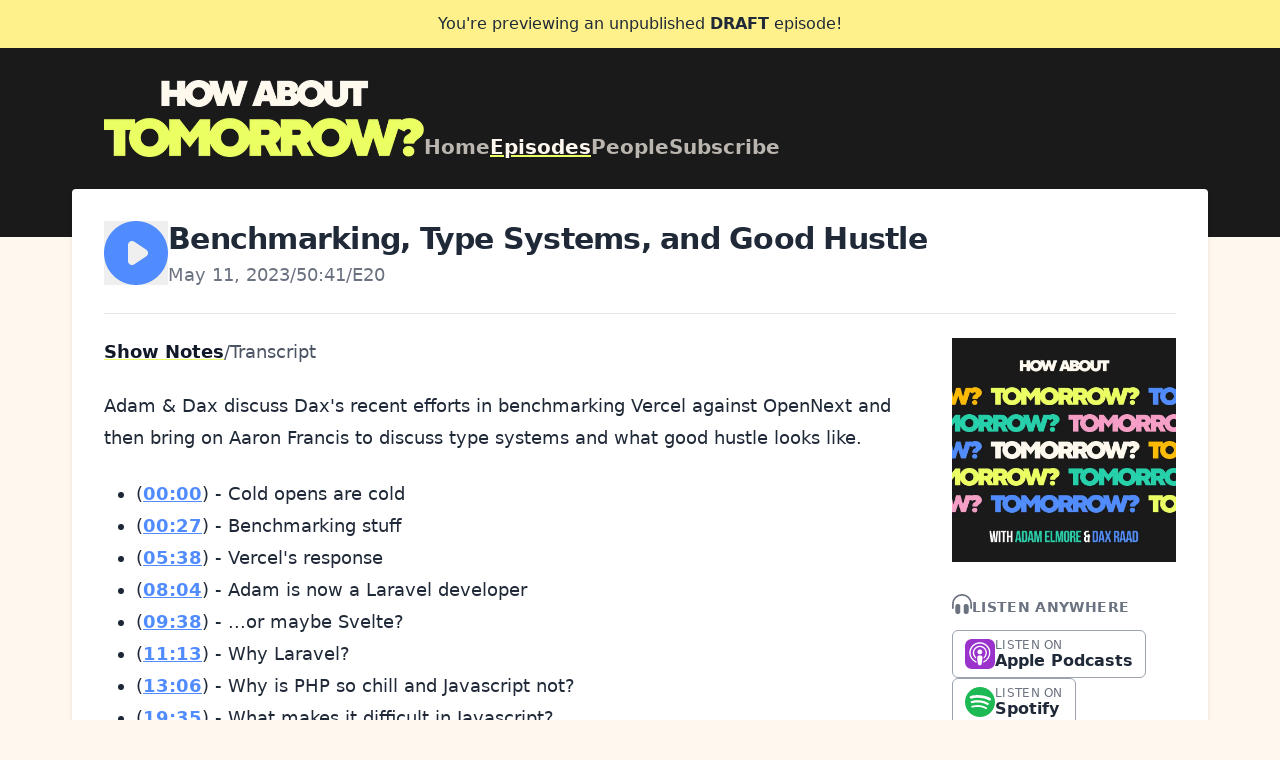

--- FILE ---
content_type: text/css; charset=utf-8
request_url: https://tomorrow.fm/theme-assets/theme-graphite-1764267677.css
body_size: 8931
content:
*,:after,:before{--tw-border-spacing-x:0;--tw-border-spacing-y:0;--tw-translate-x:0;--tw-translate-y:0;--tw-rotate:0;--tw-skew-x:0;--tw-skew-y:0;--tw-scale-x:1;--tw-scale-y:1;--tw-pan-x: ;--tw-pan-y: ;--tw-pinch-zoom: ;--tw-scroll-snap-strictness:proximity;--tw-gradient-from-position: ;--tw-gradient-via-position: ;--tw-gradient-to-position: ;--tw-ordinal: ;--tw-slashed-zero: ;--tw-numeric-figure: ;--tw-numeric-spacing: ;--tw-numeric-fraction: ;--tw-ring-inset: ;--tw-ring-offset-width:0px;--tw-ring-offset-color:#fff;--tw-ring-color:rgba(59,130,246,.5);--tw-ring-offset-shadow:0 0 #0000;--tw-ring-shadow:0 0 #0000;--tw-shadow:0 0 #0000;--tw-shadow-colored:0 0 #0000;--tw-blur: ;--tw-brightness: ;--tw-contrast: ;--tw-grayscale: ;--tw-hue-rotate: ;--tw-invert: ;--tw-saturate: ;--tw-sepia: ;--tw-drop-shadow: ;--tw-backdrop-blur: ;--tw-backdrop-brightness: ;--tw-backdrop-contrast: ;--tw-backdrop-grayscale: ;--tw-backdrop-hue-rotate: ;--tw-backdrop-invert: ;--tw-backdrop-opacity: ;--tw-backdrop-saturate: ;--tw-backdrop-sepia: ;--tw-contain-size: ;--tw-contain-layout: ;--tw-contain-paint: ;--tw-contain-style: }::backdrop{--tw-border-spacing-x:0;--tw-border-spacing-y:0;--tw-translate-x:0;--tw-translate-y:0;--tw-rotate:0;--tw-skew-x:0;--tw-skew-y:0;--tw-scale-x:1;--tw-scale-y:1;--tw-pan-x: ;--tw-pan-y: ;--tw-pinch-zoom: ;--tw-scroll-snap-strictness:proximity;--tw-gradient-from-position: ;--tw-gradient-via-position: ;--tw-gradient-to-position: ;--tw-ordinal: ;--tw-slashed-zero: ;--tw-numeric-figure: ;--tw-numeric-spacing: ;--tw-numeric-fraction: ;--tw-ring-inset: ;--tw-ring-offset-width:0px;--tw-ring-offset-color:#fff;--tw-ring-color:rgba(59,130,246,.5);--tw-ring-offset-shadow:0 0 #0000;--tw-ring-shadow:0 0 #0000;--tw-shadow:0 0 #0000;--tw-shadow-colored:0 0 #0000;--tw-blur: ;--tw-brightness: ;--tw-contrast: ;--tw-grayscale: ;--tw-hue-rotate: ;--tw-invert: ;--tw-saturate: ;--tw-sepia: ;--tw-drop-shadow: ;--tw-backdrop-blur: ;--tw-backdrop-brightness: ;--tw-backdrop-contrast: ;--tw-backdrop-grayscale: ;--tw-backdrop-hue-rotate: ;--tw-backdrop-invert: ;--tw-backdrop-opacity: ;--tw-backdrop-saturate: ;--tw-backdrop-sepia: ;--tw-contain-size: ;--tw-contain-layout: ;--tw-contain-paint: ;--tw-contain-style: }/*! tailwindcss v3.4.17 | MIT License | https://tailwindcss.com*/*,:after,:before{border:0 solid #e5e7eb;box-sizing:border-box}:after,:before{--tw-content:""}:host,html{line-height:1.5;-webkit-text-size-adjust:100%;font-family:ui-sans-serif,system-ui,sans-serif,Apple Color Emoji,Segoe UI Emoji,Segoe UI Symbol,Noto Color Emoji;font-feature-settings:normal;font-variation-settings:normal;-moz-tab-size:4;-o-tab-size:4;tab-size:4;-webkit-tap-highlight-color:transparent}body{line-height:inherit;margin:0}hr{border-top-width:1px;color:inherit;height:0}abbr:where([title]){-webkit-text-decoration:underline dotted;text-decoration:underline dotted}h1,h2,h3,h4,h5,h6{font-size:inherit;font-weight:inherit}a{color:inherit;text-decoration:inherit}b,strong{font-weight:bolder}code,kbd,pre,samp{font-family:ui-monospace,SFMono-Regular,Menlo,Monaco,Consolas,Liberation Mono,Courier New,monospace;font-feature-settings:normal;font-size:1em;font-variation-settings:normal}small{font-size:80%}sub,sup{font-size:75%;line-height:0;position:relative;vertical-align:baseline}sub{bottom:-.25em}sup{top:-.5em}table{border-collapse:collapse;border-color:inherit;text-indent:0}button,input,optgroup,select,textarea{color:inherit;font-family:inherit;font-feature-settings:inherit;font-size:100%;font-variation-settings:inherit;font-weight:inherit;letter-spacing:inherit;line-height:inherit;margin:0;padding:0}button,select{text-transform:none}button,input:where([type=button]),input:where([type=reset]),input:where([type=submit]){-webkit-appearance:button;background-color:transparent;background-image:none}:-moz-focusring{outline:auto}:-moz-ui-invalid{box-shadow:none}progress{vertical-align:baseline}::-webkit-inner-spin-button,::-webkit-outer-spin-button{height:auto}[type=search]{-webkit-appearance:textfield;outline-offset:-2px}::-webkit-search-decoration{-webkit-appearance:none}::-webkit-file-upload-button{-webkit-appearance:button;font:inherit}summary{display:list-item}blockquote,dd,dl,figure,h1,h2,h3,h4,h5,h6,hr,p,pre{margin:0}fieldset{margin:0}fieldset,legend{padding:0}menu,ol,ul{list-style:none;margin:0;padding:0}dialog{padding:0}textarea{resize:vertical}input::-moz-placeholder,textarea::-moz-placeholder{color:#9ca3af;opacity:1}input::placeholder,textarea::placeholder{color:#9ca3af;opacity:1}[role=button],button{cursor:pointer}:disabled{cursor:default}audio,canvas,embed,iframe,img,object,svg,video{display:block;vertical-align:middle}img,video{height:auto;max-width:100%}[hidden]:where(:not([hidden=until-found])){display:none}.scale-100{--tw-scale-x:1;--tw-scale-y:1}.scale-100,.scale-95{transform:translate(var(--tw-translate-x),var(--tw-translate-y)) rotate(var(--tw-rotate)) skewX(var(--tw-skew-x)) skewY(var(--tw-skew-y)) scaleX(var(--tw-scale-x)) scaleY(var(--tw-scale-y))}.scale-95{--tw-scale-x:.95;--tw-scale-y:.95}.transform{transform:translate(var(--tw-translate-x),var(--tw-translate-y)) rotate(var(--tw-rotate)) skewX(var(--tw-skew-x)) skewY(var(--tw-skew-y)) scaleX(var(--tw-scale-x)) scaleY(var(--tw-scale-y))}.truncate{overflow:hidden;text-overflow:ellipsis;white-space:nowrap}.opacity-0{opacity:0}.opacity-100{opacity:1}.transition{transition-duration:.15s;transition-property:color,background-color,border-color,text-decoration-color,fill,stroke,opacity,box-shadow,transform,filter,-webkit-backdrop-filter;transition-property:color,background-color,border-color,text-decoration-color,fill,stroke,opacity,box-shadow,transform,filter,backdrop-filter;transition-property:color,background-color,border-color,text-decoration-color,fill,stroke,opacity,box-shadow,transform,filter,backdrop-filter,-webkit-backdrop-filter;transition-timing-function:cubic-bezier(.4,0,.2,1)}.duration-100{transition-duration:.1s}.duration-75{transition-duration:75ms}.ease-in{transition-timing-function:cubic-bezier(.4,0,1,1)}.ease-out{transition-timing-function:cubic-bezier(0,0,.2,1)}[x-cloak]{display:none}body{font-family:ui-sans-serif,system-ui,sans-serif,Apple Color Emoji,Segoe UI Emoji,Segoe UI Symbol,Noto Color Emoji;padding-bottom:8rem;--tw-text-opacity:1;color:rgb(31 41 55/var(--tw-text-opacity,1));-webkit-font-smoothing:antialiased;-moz-osx-font-smoothing:grayscale}@media (min-width:640px){.site-container{margin-left:auto;margin-right:auto;max-width:1200px;padding-left:1rem;padding-right:1rem}}@media (min-width:1024px){.site-container{padding-left:2rem;padding-right:2rem}}.site-container-main{position:relative}@media (min-width:640px){.site-container-main{top:-3rem}}.site-two-col-grid{-moz-column-gap:3rem;column-gap:3rem;display:grid;grid-auto-flow:column;grid-template-columns:repeat(1,minmax(0,1fr));grid-template-rows:auto auto auto;row-gap:1.5rem}@media (min-width:768px){.site-two-col-grid{grid-template-columns:auto 14rem;grid-template-rows:14rem auto;row-gap:2rem}}.index .site-two-col-grid,.site-page.site-two-col-grid{grid-template-rows:auto auto}@media (min-width:768px){.index .site-two-col-grid,.site-page.site-two-col-grid{grid-template-rows:auto}}.site-index-grid-content{order:1}@media (min-width:768px){.site-index-grid-content{grid-row:span 1/span 1}}.site-index-grid-sidebar{order:2;padding-top:.5rem}.site-page-grid-content{order:1}@media (min-width:768px){.site-page-grid-content{grid-row:span 1/span 1}}.site-page-grid-sidebar{order:2;padding-top:.5rem}.site-episode-grid-content{order:2}@media (min-width:768px){.site-episode-grid-content{grid-row:span 2/span 2;order:1}}.site-episode-grid-artwork{order:1}@media (min-width:768px){.site-episode-grid-artwork{order:2}}.site-episode-grid-artwork img{height:6rem;width:6rem}@media (min-width:640px){.site-episode-grid-artwork img{height:7rem;width:7rem}}@media (min-width:768px){.site-episode-grid-artwork img{height:14rem;width:14rem}}.site-episode-grid-subscribe{order:3}.site-simple-link{font-size:.875rem;font-weight:500;line-height:1.25rem;text-decoration-line:underline}.site-header{position:relative;--tw-bg-opacity:1;background-color:rgb(31 41 55/var(--tw-bg-opacity,1));padding-bottom:1.5rem;padding-top:1.5rem}@media (min-width:640px){.site-header{padding-bottom:5rem;padding-top:2rem}}.site-mobile-nav-trigger{cursor:pointer;margin-right:1rem;margin-top:1.5rem;position:absolute;right:0;top:0;--tw-text-opacity:1;color:rgb(255 255 255/var(--tw-text-opacity,1))}@media (min-width:640px){.site-mobile-nav-trigger{display:none}}.site-mobile-nav-trigger svg{height:1.75rem;width:1.75rem;fill:currentColor}.site-mobile-nav{border-radius:.25rem;border-width:1px;margin-right:1rem;margin-top:3.5rem;max-width:250px;position:absolute;right:0;top:0;width:auto;z-index:40;--tw-border-opacity:1;border-color:rgb(209 213 219/var(--tw-border-opacity,1));--tw-bg-opacity:1;background-color:rgb(255 255 255/var(--tw-bg-opacity,1));padding:1rem .75rem;--tw-shadow:0 4px 6px -1px rgba(0,0,0,.1),0 2px 4px -2px rgba(0,0,0,.1);--tw-shadow-colored:0 4px 6px -1px var(--tw-shadow-color),0 2px 4px -2px var(--tw-shadow-color);box-shadow:var(--tw-ring-offset-shadow,0 0 #0000),var(--tw-ring-shadow,0 0 #0000),var(--tw-shadow)}.site-mobile-nav a{display:block;font-size:1.25rem;font-weight:500;line-height:1.75rem;margin-bottom:.625rem;margin-top:.625rem;padding:0 1.25rem}.site-mobile-nav a.current{border-color:var(--color-secondary);border-left-width:4px;padding-left:1rem}.site-mobile-nav .close{cursor:pointer;margin-right:.375rem;margin-top:.75rem;position:absolute;right:0;top:0}.site-mobile-nav .close svg{height:1.75rem;width:1.75rem;fill:currentColor}.site-mobile-nav.open{display:block}.site-header-intro{align-items:flex-end;flex-wrap:wrap;padding-left:1rem;padding-right:1rem;row-gap:1.5rem}@media (min-width:640px){.site-header-intro{-moz-column-gap:2rem;column-gap:2rem;display:flex}}@media (min-width:768px){.site-header-intro{-moz-column-gap:3rem;column-gap:3rem;padding-left:2rem;padding-right:2rem}}.site-header-logo{flex-shrink:0;max-height:5rem;max-width:20rem}@media (min-width:768px){.site-header-logo{max-height:7rem}}@media (min-width:1024px){.site-header-logo{max-height:8rem}}.site-header-logo img{max-height:5rem;max-width:20rem}@media (min-width:768px){.site-header-logo img{max-height:7rem}}@media (min-width:1024px){.site-header-logo img{max-height:8rem}}.site-header-artwork{display:block;flex-shrink:0;height:5rem;width:5rem}@media (min-width:640px){.site-header-artwork{height:7rem;width:7rem}}@media (min-width:768px){.site-header-artwork{height:9rem;width:9rem}}.site-header-artwork img{height:5rem;width:5rem}@media (min-width:640px){.site-header-artwork img{height:7rem;width:7rem}}@media (min-width:768px){.site-header-artwork img{height:9rem;width:9rem}}.site-header-title{font-size:1.5rem;font-weight:800;line-height:2rem;margin-top:1rem}@media (min-width:640px){.site-header-title{font-size:1.875rem;letter-spacing:-.025em;line-height:2.25rem;margin-bottom:1.5rem;margin-top:0}}.site-nav{-moz-column-gap:2rem;column-gap:2rem;display:none;font-size:1.25rem;font-weight:700;line-height:1.75rem;line-height:1;row-gap:1.5rem}@media (min-width:640px){.site-nav{display:flex;flex-wrap:wrap}}@media (min-width:768px){.site-nav{-moz-column-gap:3rem;column-gap:3rem}}.site-nav a{--tw-text-opacity:1;color:rgb(255 255 255/var(--tw-text-opacity,1));opacity:.7}.site-nav a.current,.site-nav a:hover{--tw-text-opacity:1;color:rgb(255 255 255/var(--tw-text-opacity,1));opacity:1;text-decoration-color:#3b82f6;text-decoration-line:underline;text-decoration-thickness:4px;text-underline-offset:8px}.site-episode-nav{align-items:center;-moz-column-gap:.75rem;column-gap:.75rem;display:flex;font-size:1.125rem;line-height:1.75rem;margin-bottom:1.5rem;--tw-text-opacity:1;color:rgb(75 85 99/var(--tw-text-opacity,1))}.site-episode-nav a{font-weight:500}.episode .site-episode-nav a.site-episode-notes-link,.site-episode-nav a:hover,.transcript .site-episode-nav a.site-episode-transcript-link{--tw-text-opacity:1;color:rgb(17 24 39/var(--tw-text-opacity,1));text-decoration-color:#3b82f6;text-decoration-line:underline;text-decoration-thickness:4px;text-underline-offset:4px}.episode .site-episode-nav a.site-episode-notes-link,.transcript .site-episode-nav a.site-episode-transcript-link{font-weight:700}.site-episode-nav h3{font-weight:700;--tw-text-opacity:1;color:rgb(17 24 39/var(--tw-text-opacity,1))}.site-episode-play{flex-shrink:0;height:3.5rem;width:3.5rem}.index .site-episode-play,.person .site-episode-play,.search .site-episode-play{height:2.5rem;width:2.5rem}.index .site-trailer-episode .site-episode-play{height:3rem;width:3rem}.episodes .site-episode-play{height:2.5rem;width:2.5rem}@media (min-width:640px){.episodes .site-episode-play{height:3.5rem;width:3.5rem}}.episode .site-episode-play,.transcript .site-episode-play{height:3rem;width:3rem}@media (min-width:640px){.episode .site-episode-play,.transcript .site-episode-play{height:3.5rem;width:3.5rem}}@media (min-width:768px){.episode .site-episode-play,.transcript .site-episode-play{height:4rem;width:4rem}}.site-episode-metadata{-moz-column-gap:.5rem;column-gap:.5rem;display:flex;flex-wrap:wrap;font-size:.75rem;line-height:1rem;--tw-text-opacity:1;color:rgb(107 114 128/var(--tw-text-opacity,1))}@media (min-width:425px){.site-episode-metadata{font-size:.875rem;line-height:1.25rem}}.episode .site-episode-metadata,.transcript .site-episode-metadata{-moz-column-gap:.75rem;column-gap:.75rem;font-size:.875rem;line-height:1.25rem}@media (min-width:425px){.episode .site-episode-metadata,.transcript .site-episode-metadata{font-size:1rem;line-height:1.5rem}}@media (min-width:768px){.episode .site-episode-metadata,.transcript .site-episode-metadata{font-size:1.125rem;line-height:1.75rem}}.site-episode.site-episode-row{align-items:flex-start;-moz-column-gap:1rem;column-gap:1rem;display:flex}@media (min-width:768px){.site-episode.site-episode-row{-moz-column-gap:1.5rem;column-gap:1.5rem}}.site-episode.site-episode-row .site-episode-row-content{flex-grow:1}.site-episodes .site-episode{border-top-width:1px;padding-bottom:1.25rem;padding-top:1.25rem}.site-episodes .site-episode:last-child{border-bottom-width:1px}.site-episode-trailer{align-items:center;-moz-column-gap:1rem;column-gap:1rem}@media (min-width:768px){.site-episode-trailer{-moz-column-gap:1.25rem;column-gap:1.25rem}}.index .site-episodes{margin-bottom:1rem}.site-trailer-episode .site-episode{display:inline-flex;margin-bottom:0}.site-trailer-episode .site-episode .site-episode-title{margin-bottom:0}.site-recommended-episode .site-episode{border-bottom-width:1px;border-top-width:1px;margin-bottom:2rem;margin-left:-1rem;margin-right:-1rem;--tw-border-opacity:1;border-color:rgb(209 213 219/var(--tw-border-opacity,1));padding:.75rem 1rem;--tw-shadow:0 1px 3px 0 rgba(0,0,0,.1),0 1px 2px -1px rgba(0,0,0,.1);--tw-shadow-colored:0 1px 3px 0 var(--tw-shadow-color),0 1px 2px -1px var(--tw-shadow-color);box-shadow:var(--tw-ring-offset-shadow,0 0 #0000),var(--tw-ring-shadow,0 0 #0000),var(--tw-shadow)}@media (min-width:640px){.site-recommended-episode .site-episode{border-radius:.375rem;border-width:1px;margin-left:-.75rem;margin-right:-.75rem;padding-left:.75rem;padding-right:.75rem}}.site-episode-title{font-size:1.5rem;font-weight:700;line-height:2rem;margin-bottom:.25rem}.site-episode-title a:hover{--tw-text-opacity:1;color:rgb(75 85 99/var(--tw-text-opacity,1));text-decoration-line:underline}.site-episode-artwork{flex-shrink:0}.site-episode-artwork,.site-episode-artwork img{height:6rem;width:6rem}.index .site-episode-title,.person .site-episode-title,.search .site-episode-title{font-size:1.125rem;line-height:1.5rem}.index .site-episode-artwork,.person .site-episode-artwork,.search .site-episode-artwork{display:none;height:3rem;width:3rem}@media (min-width:425px){.index .site-episode-artwork,.person .site-episode-artwork,.search .site-episode-artwork{display:block;height:4rem;width:4rem}}@media (min-width:640px){.index .site-episode-artwork,.person .site-episode-artwork,.search .site-episode-artwork{height:5rem;width:5rem}}.index .site-episode-artwork img,.person .site-episode-artwork img,.search .site-episode-artwork img{height:3rem;width:3rem}@media (min-width:425px){.index .site-episode-artwork img,.person .site-episode-artwork img,.search .site-episode-artwork img{height:4rem;width:4rem}}@media (min-width:768px){.index .site-episode-artwork img,.person .site-episode-artwork img,.search .site-episode-artwork img{height:5rem;width:5rem}}.episodes .site-episode-title{font-size:1.125rem;line-height:1.75rem}@media (min-width:640px){.episodes .site-episode-title{font-size:1.5rem;line-height:2rem}}.episodes .site-episode-artwork{display:none;height:3rem;width:3rem}@media (min-width:425px){.episodes .site-episode-artwork{display:block;height:4rem;width:4rem}}@media (min-width:640px){.episodes .site-episode-artwork{height:6rem;width:6rem}}.episodes .site-episode-artwork img{height:3rem;width:3rem}@media (min-width:425px){.episodes .site-episode-artwork img{height:4rem;width:4rem}}@media (min-width:640px){.episodes .site-episode-artwork img{height:6rem;width:6rem}}.site-episode-header{align-items:flex-start;border-bottom-width:1px;-moz-column-gap:1rem;column-gap:1rem;margin-bottom:1.5rem;padding-bottom:1rem}@media (min-width:640px){.site-episode-header{display:flex;padding-bottom:1.5rem}}@media (min-width:768px){.site-episode-header{-moz-column-gap:1.5rem;column-gap:1.5rem}}.site-episode-header .site-episode-title{font-size:1.125rem;font-weight:800;letter-spacing:-.025em;line-height:1.75rem;margin-bottom:.25rem}@media (min-width:425px){.site-episode-header .site-episode-title{font-size:1.25rem;line-height:1.75rem}}@media (min-width:640px){.site-episode-header .site-episode-title{font-size:1.5rem;line-height:2rem}}@media (min-width:768px){.site-episode-header .site-episode-title{font-size:1.875rem;line-height:2.25rem}}.site-episode-download{align-items:center;-moz-column-gap:.25rem;column-gap:.25rem;display:inline-flex;font-size:.875rem;line-height:1.25rem;margin-top:.5rem;--tw-text-opacity:1;color:rgb(107 114 128/var(--tw-text-opacity,1))}.site-episode-download:hover{--tw-text-opacity:1;color:rgb(55 65 81/var(--tw-text-opacity,1))}.site-episode-download svg{height:1rem;width:1rem;fill:currentColor}.site-episode-summary{font-size:1.125rem;line-height:2rem;margin-bottom:1.5rem}.site-episode-row .site-episode-summary{font-size:1rem;line-height:1.75rem;margin-bottom:.25rem;--tw-text-opacity:1;color:rgb(55 65 81/var(--tw-text-opacity,1));overflow-wrap:break-word;word-break:break-word;word-wrap:break-word}.site-preview-banner{--tw-bg-opacity:1;background-color:rgb(254 240 138/var(--tw-bg-opacity,1));padding-bottom:.75rem;padding-top:.75rem;text-align:center}.site-content-subheader{align-items:flex-end;-moz-column-gap:.5rem;column-gap:.5rem;display:flex;font-size:.875rem;font-weight:600;letter-spacing:.025em;line-height:1.25rem;line-height:1;margin-bottom:1rem;text-transform:uppercase;--tw-text-opacity:1;color:rgb(107 114 128/var(--tw-text-opacity,1))}.site-content-subheader svg{flex-shrink:0;height:1.25rem;width:1.25rem;fill:currentColor}.subscribe .site-content-subheader{font-size:1rem;line-height:1.5rem;line-height:1;margin-top:3rem}.site-content-text{font-size:1.125rem;line-height:2rem;overflow-wrap:break-word;word-break:break-word;word-wrap:break-word}.site-intro{margin-bottom:2rem}@media (min-width:768px){.site-intro{margin-bottom:3rem}}.site-intro .site-content-text{font-size:1.125rem;line-height:2rem}@media (min-width:640px){.site-intro .site-content-text{font-size:1.25rem;line-height:2.25rem}}.site-content-text h1,.site-page-title{font-size:1.5rem;font-weight:800;line-height:2rem;margin-bottom:1.5rem}@media (min-width:640px){.site-content-text h1,.site-page-title{font-size:1.875rem;line-height:2.25rem;margin-bottom:2rem}}.site-content-text h2,.site-content-text h3{font-size:1.5rem;font-weight:800;line-height:2rem;margin-bottom:1rem}.site-content-text p{margin-bottom:1.5rem}.site-content-text a{font-weight:600;--tw-text-opacity:1;color:rgb(37 99 235/var(--tw-text-opacity,1));text-decoration-line:underline}.site-content-text a:hover{--tw-text-opacity:1;color:rgb(96 165 250/var(--tw-text-opacity,1))}.site-content-text strong a{font-weight:inherit}.site-content-text>div:last-of-type{margin-bottom:1.5rem}.site-content-text blockquote{border-left-width:4px;margin-bottom:1.5rem;margin-top:1.5rem;--tw-border-opacity:1;border-color:rgb(209 213 219/var(--tw-border-opacity,1));font-style:italic;padding-left:1.5rem;--tw-text-opacity:1;color:rgb(75 85 99/var(--tw-text-opacity,1))}.site-content-text.site-episode-show-notes h1,.site-content-text.site-episode-show-notes h2,.site-content-text.site-episode-show-notes h3{font-size:1.125rem;font-weight:700;line-height:1.75rem}@media (min-width:640px){.site-content-text.site-episode-show-notes h1,.site-content-text.site-episode-show-notes h2,.site-content-text.site-episode-show-notes h3{margin-bottom:1.5rem}}.site-content{min-height:400px;padding-left:1rem;padding-right:1rem}@media (min-width:768px){.site-content{padding-left:2rem;padding-right:2rem}}.site-content ul{list-style-position:outside;list-style-type:disc;margin-bottom:1.5rem;margin-left:1rem;margin-top:1.5rem;padding-left:1rem}.site-content ul li ul{list-style-type:circle;margin-bottom:0;margin-top:0;padding-left:.5rem}.site-content ol{list-style-position:outside;list-style-type:decimal;margin-bottom:1.5rem;margin-left:1.25rem;margin-top:1.5rem;padding-left:1rem}.site-content ol li ol{margin-bottom:0;margin-top:0;padding-left:.5rem}.site-content ol+br,.site-content ul+br{display:none}.transcript .site-content-text.site-episode-show-notes cite{display:inline-block;font-style:normal;font-weight:600;line-height:1.25rem}.transcript .site-content-text.site-episode-show-notes time{display:inline-block;font-family:ui-monospace,SFMono-Regular,Menlo,Monaco,Consolas,Liberation Mono,Courier New,monospace;font-size:.875rem;line-height:1.25rem;margin-left:.5rem;vertical-align:middle}.transcript .site-content-text.site-episode-show-notes time a{font-weight:400;--tw-text-opacity:1;color:rgb(31 41 55/var(--tw-text-opacity,1));opacity:.4;text-decoration-line:none}.transcript .site-content-text.site-episode-show-notes time a:hover{--tw-text-opacity:1;color:rgb(37 99 235/var(--tw-text-opacity,1));opacity:1;text-decoration-line:underline}.site-content-main{border-bottom-width:1px;--tw-bg-opacity:1;background-color:rgb(255 255 255/var(--tw-bg-opacity,1));padding-top:1.5rem}@media (min-width:640px){.site-content-main{border-radius:.25rem;border-width:0;--tw-shadow:0 4px 6px -1px rgba(0,0,0,.1),0 2px 4px -2px rgba(0,0,0,.1);--tw-shadow-colored:0 4px 6px -1px var(--tw-shadow-color),0 2px 4px -2px var(--tw-shadow-color);box-shadow:var(--tw-ring-offset-shadow,0 0 #0000),var(--tw-ring-shadow,0 0 #0000),var(--tw-shadow)}}@media (min-width:768px){.site-content-main{padding-top:2rem}}.site-page-header{margin-bottom:1.5rem}@media (min-width:640px){.site-page-header{margin-bottom:2rem}}.site-page-header .site-page-title{margin-bottom:.5rem}.site-empty-notice{margin-bottom:1.5rem;margin-top:1.5rem}.site-video-embed{aspect-ratio:16/9;border-radius:.375rem;margin-top:1.5rem;width:100%}@media (min-width:1024px){.site-video-embed{width:75%}}.episode-comments{margin-top:3rem;width:100%}@media (min-width:1024px){.episode-comments{width:83.333333%}}.episode-comments .episode-comments-headline{font-size:1.125rem;font-weight:700;line-height:1.75rem;margin-bottom:1.5rem}:is(.episode-comments .episode-comments-headline) svg{display:none}.episode-comments .episode-comments-reply-notice{font-size:.875rem;line-height:1.25rem;margin-bottom:1.5rem}:is(.episode-comments .episode-comments-reply-notice) a{text-decoration-line:underline}.episode-comments .episode-comments-link,.episode-comments .episode-comments-reply-link{--tw-text-opacity:1!important;color:rgb(37 99 235/var(--tw-text-opacity,1))!important;text-decoration-line:underline}.episode-comments .episode-comments-notice{border-radius:.25rem;--tw-bg-opacity:1;background-color:rgb(243 244 246/var(--tw-bg-opacity,1));font-size:.875rem;line-height:1.25rem;padding:.75rem}.episode-comments .episode-comments-stats{align-items:center;-moz-column-gap:.75rem;column-gap:.75rem;display:flex;font-size:.875rem;font-weight:400!important;line-height:1.25rem;margin-bottom:1.5rem;--tw-text-opacity:1!important;color:rgb(107 114 128/var(--tw-text-opacity,1))!important}:is(.episode-comments .episode-comments-stats) .episode-comments-stat{display:inline-flex}:is(.episode-comments .episode-comments-stats) .episode-comments-stat{align-items:center}:is(.episode-comments .episode-comments-stats) .episode-comments-stat{-moz-column-gap:.25rem;column-gap:.25rem}:is(:is(.episode-comments .episode-comments-stats) .episode-comments-stat) svg{height:1rem;width:1rem}:is(:is(.episode-comments .episode-comments-stats) .episode-comments-stat) svg{--tw-text-opacity:1;color:rgb(100 116 139/var(--tw-text-opacity,1))}.repost:is(:is(:is(.episode-comments .episode-comments-stats) .episode-comments-stat) svg){--tw-rotate:90deg;transform:translate(var(--tw-translate-x),var(--tw-translate-y)) rotate(var(--tw-rotate)) skewX(var(--tw-skew-x)) skewY(var(--tw-skew-y)) scaleX(var(--tw-scale-x)) scaleY(var(--tw-scale-y))}.episode-comments .episode-comments-thread{list-style-type:none;margin-left:0;padding-left:0}:is(.episode-comments .episode-comments-thread) ol{margin-left:0}:is(.episode-comments .episode-comments-thread) ol{list-style-type:none}:is(.episode-comments .episode-comments-thread) ol{border-left-width:2px}:is(.episode-comments .episode-comments-thread) ol{--tw-border-opacity:1;border-color:rgb(203 213 225/var(--tw-border-opacity,1))}:is(.episode-comments .episode-comments-thread) ol{padding-left:1.25rem}.episode-comments .episode-comment{margin-bottom:1.5rem}.episode-comments .episode-comment-author{align-items:center;-moz-column-gap:.5rem;column-gap:.5rem;display:inline-flex;font-size:.875rem;line-height:1.25rem;margin-bottom:.75rem}.episode-comments .episode-comment-author:hover{text-decoration-line:underline}.episode-comments .episode-comment-avatar{border-radius:9999px;height:1.25rem;width:1.25rem}.episode-comments .episode-comment-displayname{font-weight:600}.episode-comments .episode-comment-displayname:empty{display:none}.episode-comments .episode-comment-handle{--tw-text-opacity:1;color:rgb(75 85 99/var(--tw-text-opacity,1))}.episode-comments .episode-comment-body{display:block;font-weight:400;white-space:pre-wrap}.site-episode-people{margin-top:3rem}.site-episode-people h3{font-size:1.125rem;font-weight:700;line-height:1.75rem;margin-bottom:1.5rem}.site-people{-moz-column-gap:.75rem;column-gap:.75rem;display:grid;grid-template-columns:repeat(1,minmax(0,1fr));row-gap:1rem}@media (min-width:640px){.site-people{grid-template-columns:repeat(2,minmax(0,1fr));row-gap:1.75rem}}@media (min-width:768px){.site-people{grid-template-columns:repeat(3,minmax(0,1fr));padding-top:1.5rem}}.site-people .site-person{-moz-column-gap:.75rem;column-gap:.75rem;display:flex}.site-person .site-person-avatar{flex-shrink:0;height:7rem;position:relative;width:6rem}.site-person .site-person-avatar img{border-radius:9999px;height:6rem;width:6rem}.site-person .site-person-avatar svg{height:6rem;width:6rem;fill:currentColor;--tw-text-opacity:1;color:rgb(203 213 225/var(--tw-text-opacity,1))}.site-person-role{border-radius:9999px;--tw-bg-opacity:1;background-color:rgb(55 65 81/var(--tw-bg-opacity,1));font-weight:700;line-height:.75rem;padding:.5rem .75rem;--tw-text-opacity:1;color:rgb(255 255 255/var(--tw-text-opacity,1))}.site-person .site-person-avatar .site-person-role{bottom:.25rem;font-size:10px;left:50%;padding:.25rem .625rem;position:absolute;transform:translateX(-50%)}.site-person .site-person-details{overflow:hidden;padding-top:.25rem;text-overflow:ellipsis;white-space:nowrap}.site-person .site-person-name{font-weight:600;overflow:hidden;text-overflow:ellipsis;white-space:nowrap}.site-person .site-person-name:hover{text-decoration-line:underline}.site-person .site-person-bio{font-size:.875rem;line-height:1.25rem;overflow:hidden;text-overflow:ellipsis;white-space:nowrap}.site-person .site-person-episodes{font-size:.875rem;line-height:1.25rem;--tw-text-opacity:1;color:rgb(55 65 81/var(--tw-text-opacity,1))}.site-person-links{align-items:center;-moz-column-gap:.5rem;column-gap:.5rem;display:flex;padding-top:.25rem}.site-person-links a{flex-shrink:0;--tw-text-opacity:1;color:rgb(107 114 128/var(--tw-text-opacity,1))}.site-person-links a:hover{--tw-text-opacity:1;color:rgb(55 65 81/var(--tw-text-opacity,1))}.site-person-links a svg{height:1.25rem;width:1.25rem;fill:currentColor}.site-episode .site-people{grid-template-columns:repeat(1,minmax(0,1fr));margin-bottom:2rem;padding-top:0}@media (min-width:640px){.site-episode .site-people{grid-template-columns:repeat(2,minmax(0,1fr))}}@media (min-width:768px){.site-episode .site-people{margin-bottom:0}}.site-episode .site-person .site-person-avatar{height:6rem;width:5rem}.site-episode .site-person .site-person-avatar img,.site-episode .site-person .site-person-avatar svg{height:5rem;width:5rem}.site-person-header{align-items:center;border-bottom-width:1px;-moz-column-gap:1rem;column-gap:1rem;display:flex;margin-bottom:2rem;padding-bottom:2rem}@media (min-width:768px){.site-person-header{-moz-column-gap:1.5rem;column-gap:1.5rem}}.site-person-header h1{margin-bottom:.5rem}@media (min-width:768px){.site-person-header h1{margin-bottom:.75rem}}.site-person-header .site-person-image{border-radius:9999px;height:5rem;width:5rem}@media (min-width:768px){.site-person-header .site-person-image{height:8rem;width:8rem}}.site-person-header .site-person-icon svg{height:5rem;width:5rem;fill:currentColor;--tw-text-opacity:1;color:rgb(203 213 225/var(--tw-text-opacity,1))}@media (min-width:768px){.site-person-header .site-person-icon svg{height:8rem;width:8rem}}.site-person-metadata{align-items:center;-moz-column-gap:.75rem;column-gap:.75rem;display:flex}.site-person-metadata .site-person-links{padding-top:0}p.site-person-bio{margin-bottom:3rem}@media (min-width:768px){p.site-person-bio{font-size:1.125rem;line-height:1.75rem}}.site-supporters-container{-moz-column-gap:.75rem;column-gap:.75rem;display:block}@media (min-width:768px){.site-supporters-container{display:flex;padding-top:1.5rem}}.site-supporters{flex-grow:1;order:2}@media (min-width:768px){.site-supporters{order:1}}.site-supporters-count{font-weight:700;margin-bottom:1rem}@media (min-width:1024px){.site-supporters-count{font-size:1.125rem;line-height:1.75rem}}.site-supporter{align-items:center;-moz-column-gap:.75rem;column-gap:.75rem;display:flex;line-height:1.25rem;margin-bottom:.75rem}@media (min-width:768px){.site-supporter{-moz-column-gap:1rem;column-gap:1rem;margin-bottom:1rem}}.site-supporter-image{border-radius:9999px}.site-supporter-icon svg{fill:currentColor;--tw-text-opacity:1;color:rgb(203 213 225/var(--tw-text-opacity,1))}.site-supporter-icon,.site-supporter-icon svg,.site-supporter-image{height:3rem;width:3rem}@media (min-width:640px){.site-supporter-icon,.site-supporter-icon svg,.site-supporter-image{height:4rem;width:4rem}}@media (min-width:768px){.site-supporter-icon,.site-supporter-icon svg,.site-supporter-image{height:5rem;width:5rem}}.site-supporters-campaign{border-bottom-width:2px;margin-bottom:1.5rem;order:1;padding-bottom:1.5rem;width:100%}@media (min-width:768px){.site-supporters-campaign{border-width:0;margin-bottom:0;order:2;padding-bottom:0;width:40%}}.site-supporters-campaign-name{font-weight:700}@media (min-width:1024px){.site-supporters-campaign-name{font-size:1.125rem;line-height:1.75rem}}.site-supporters-campaign-intro{margin-bottom:.5rem;margin-top:.25rem}@media (min-width:768px){.site-supporters-campaign-intro{margin-bottom:1rem;margin-top:.5rem}}.site-supporters-goal{margin-top:.5rem}@media (min-width:768px){.site-supporters-goal{margin-top:1rem}}.site-supporters-campaign-button{border-radius:.25rem;display:inline-block;--tw-bg-opacity:1;background-color:rgb(107 114 128/var(--tw-bg-opacity,1));font-weight:600;padding:.5rem 1rem;--tw-text-opacity:1;color:rgb(255 255 255/var(--tw-text-opacity,1));transition-duration:.15s;transition-property:color,background-color,border-color,text-decoration-color,fill,stroke,opacity,box-shadow,transform,filter,-webkit-backdrop-filter;transition-property:color,background-color,border-color,text-decoration-color,fill,stroke,opacity,box-shadow,transform,filter,backdrop-filter;transition-property:color,background-color,border-color,text-decoration-color,fill,stroke,opacity,box-shadow,transform,filter,backdrop-filter,-webkit-backdrop-filter;transition-timing-function:cubic-bezier(.4,0,.2,1)}@media (min-width:768px){.site-supporters-campaign-button{font-size:1.125rem;line-height:1.75rem}}.site-supporters-goal-progress{border-radius:9999px;border-width:2px;margin-bottom:.5rem;overflow:hidden;--tw-border-opacity:1;border-color:rgb(156 163 175/var(--tw-border-opacity,1))}.site-supporters-goal-progress-bar{background-color:rgba(148,163,184,.5);height:1rem}@media (min-width:640px){.site-supporters-goal-progress-bar{height:1.5rem}}.site-supporters-goal-description{font-size:.875rem;line-height:1.25rem;margin:0}.site-supporters-widget{margin-bottom:2rem}.site-supporters-widget>a{align-items:center;-moz-column-gap:.75rem;column-gap:.75rem;display:inline-flex;justify-content:center;text-decoration-line:none}.site-supporters-widget-images{display:flex;flex-shrink:0}.site-supporters-widget-images>:not([hidden])~:not([hidden]){--tw-space-x-reverse:0;margin-left:calc(-.5rem*(1 - var(--tw-space-x-reverse)));margin-right:calc(-.5rem*var(--tw-space-x-reverse))}.site-supporters-widget-images{overflow:hidden}.site-supporters-widget-images img{border-radius:9999px;display:inline-block;height:2.5rem;width:2.5rem;--tw-ring-offset-shadow:var(--tw-ring-inset) 0 0 0 var(--tw-ring-offset-width) var(--tw-ring-offset-color);--tw-ring-shadow:var(--tw-ring-inset) 0 0 0 calc(2px + var(--tw-ring-offset-width)) var(--tw-ring-color);box-shadow:var(--tw-ring-offset-shadow),var(--tw-ring-shadow),var(--tw-shadow,0 0 #0000);--tw-ring-opacity:1;--tw-ring-color:rgb(255 255 255/var(--tw-ring-opacity,1))}@media (min-width:425px){.site-supporters-widget-images img{height:3rem;width:3rem}}@media (min-width:640px){.site-supporters-widget-images img{height:3.5rem;width:3.5rem}}.site-supporters-widget span{font-size:.875rem;font-weight:600;line-height:1.25rem;line-height:1}.site-supporters-widget span:hover{text-decoration-line:underline}@media (min-width:640px){.site-supporters-widget span{font-size:1rem;line-height:1rem}}.site-page-header-searchable{align-items:flex-end}@media (min-width:768px){.site-page-header-searchable{display:flex}}.site-page-header-title{margin-bottom:1rem}@media (min-width:768px){.site-page-header-title{margin-bottom:0;width:58.333333%}.site-episode-search{width:41.666667%}}.site-episode-search .site-episode-search-icon{align-items:center;bottom:0;display:flex;left:0;padding-left:.75rem;pointer-events:none;position:absolute;top:0}.site-episode-search .site-episode-search-icon svg{flex-shrink:0;height:1.25rem;width:1.25rem;fill:currentColor;--tw-text-opacity:1;color:rgb(148 163 184/var(--tw-text-opacity,1))}.site-episode-search-input{position:relative;width:100%}@media (min-width:640px){.site-episode-search-input{width:75%}}@media (min-width:768px){.site-episode-search-input{width:100%}}.site-episode-search-input input{border-radius:.25rem;border-width:1px;width:100%;--tw-border-opacity:1;border-color:rgb(209 213 219/var(--tw-border-opacity,1));--tw-bg-opacity:1;background-color:rgb(249 250 251/var(--tw-bg-opacity,1));line-height:1.25rem;padding:.5rem 2.5rem;--tw-text-opacity:1;color:rgb(75 85 99/var(--tw-text-opacity,1));transition-duration:.15s;transition-property:color,background-color,border-color,text-decoration-color,fill,stroke,opacity,box-shadow,transform,filter,-webkit-backdrop-filter;transition-property:color,background-color,border-color,text-decoration-color,fill,stroke,opacity,box-shadow,transform,filter,backdrop-filter;transition-property:color,background-color,border-color,text-decoration-color,fill,stroke,opacity,box-shadow,transform,filter,backdrop-filter,-webkit-backdrop-filter;transition-timing-function:cubic-bezier(.4,0,.2,1)}.site-episode-search-input input:focus{--tw-border-opacity:1;border-color:rgb(156 163 175/var(--tw-border-opacity,1));--tw-bg-opacity:1;background-color:rgb(255 255 255/var(--tw-bg-opacity,1));outline:2px solid transparent;outline-offset:2px;--tw-ring-offset-shadow:var(--tw-ring-inset) 0 0 0 var(--tw-ring-offset-width) var(--tw-ring-offset-color);--tw-ring-shadow:var(--tw-ring-inset) 0 0 0 calc(3px + var(--tw-ring-offset-width)) var(--tw-ring-color);box-shadow:var(--tw-ring-offset-shadow),var(--tw-ring-shadow),var(--tw-shadow,0 0 #0000)}@media (min-width:640px){.site-episode-search-input input{padding-bottom:.625rem;padding-top:.625rem}}.site-recommended-shows{display:grid;gap:1.25rem;grid-template-columns:repeat(3,minmax(0,1fr));margin-top:3rem}@media (min-width:640px){.site-recommended-shows{gap:1.5rem}}@media (min-width:768px){.site-recommended-shows{gap:2rem;grid-template-columns:repeat(4,minmax(0,1fr))}}.site-recommended-shows .site-recommended-show{font-size:.75rem;font-weight:600;line-height:1rem}@media (min-width:768px){.site-recommended-shows .site-recommended-show{font-size:.875rem;line-height:1.25rem}}.site-recommended-shows .site-recommended-show .site-recommended-show-artwork{display:block;margin-bottom:.375rem}.site-recommended-shows .site-recommended-show .site-recommended-show-details{align-items:flex-start;-moz-column-gap:.375rem;column-gap:.375rem;display:flex}.site-recommended-shows .site-recommended-show .site-recommended-show-title{flex:1 1 0%;line-height:1rem;padding-top:.125rem}@media (min-width:768px){.site-recommended-shows .site-recommended-show .site-recommended-show-title{line-height:1.25rem;padding-top:0}}:is(.site-recommended-shows .site-recommended-show .site-recommended-show-title) a:hover{text-decoration-line:underline}.site-recommended-shows .site-recommended-show .site-recommended-show-links{display:flex}.site-recommended-shows .site-recommended-show .site-recommended-show-links a{align-items:center;border-radius:.125rem;display:flex;flex-shrink:0;justify-content:center;padding:.25rem;transition-duration:.15s;transition-property:color,background-color,border-color,text-decoration-color,fill,stroke,opacity,box-shadow,transform,filter,-webkit-backdrop-filter;transition-property:color,background-color,border-color,text-decoration-color,fill,stroke,opacity,box-shadow,transform,filter,backdrop-filter;transition-property:color,background-color,border-color,text-decoration-color,fill,stroke,opacity,box-shadow,transform,filter,backdrop-filter,-webkit-backdrop-filter;transition-timing-function:cubic-bezier(.4,0,.2,1)}.site-recommended-shows .site-recommended-show .site-recommended-show-links a:hover{--tw-bg-opacity:1;background-color:rgb(241 245 249/var(--tw-bg-opacity,1))}.site-recommended-shows .site-recommended-show .site-recommended-show-links a{color:var(--color-secondary)}:is(.site-recommended-shows .site-recommended-show .site-recommended-show-links a) svg{height:auto}:is(.site-recommended-shows .site-recommended-show .site-recommended-show-links a) svg{width:.75rem}:is(.site-recommended-shows .site-recommended-show .site-recommended-show-links a) svg{fill:currentColor}.site-subscribe{display:flex;flex-wrap:wrap;gap:.75rem}.site-subscribe-mini{margin-bottom:1.5rem}.site-subscribe-mini:empty{display:none}@media (min-width:640px){.site-subscribe-mini{display:none}}a.site-subscribe-link{align-items:center;border-radius:.375rem;border-width:1px;-moz-column-gap:.75rem;column-gap:.75rem;display:flex;transform:translate3d(var(--tw-translate-x),var(--tw-translate-y),0) rotate(var(--tw-rotate)) skewX(var(--tw-skew-x)) skewY(var(--tw-skew-y)) scaleX(var(--tw-scale-x)) scaleY(var(--tw-scale-y));white-space:nowrap;width:75%;--tw-border-opacity:1;border-color:rgb(156 163 175/var(--tw-border-opacity,1));--tw-bg-opacity:1;background-color:rgb(255 255 255/var(--tw-bg-opacity,1));padding:.5rem .75rem;text-decoration-line:none;transition-duration:.15s;transition-property:color,background-color,border-color,text-decoration-color,fill,stroke,opacity,box-shadow,transform,filter,-webkit-backdrop-filter;transition-property:color,background-color,border-color,text-decoration-color,fill,stroke,opacity,box-shadow,transform,filter,backdrop-filter;transition-property:color,background-color,border-color,text-decoration-color,fill,stroke,opacity,box-shadow,transform,filter,backdrop-filter,-webkit-backdrop-filter;transition-timing-function:cubic-bezier(.4,0,.2,1)}a.site-subscribe-link:hover{--tw-translate-y:-0.125rem;transform:translate(var(--tw-translate-x),var(--tw-translate-y)) rotate(var(--tw-rotate)) skewX(var(--tw-skew-x)) skewY(var(--tw-skew-y)) scaleX(var(--tw-scale-x)) scaleY(var(--tw-scale-y));--tw-drop-shadow:drop-shadow(0 4px 3px rgba(0,0,0,.07)) drop-shadow(0 2px 2px rgba(0,0,0,.06));filter:var(--tw-blur) var(--tw-brightness) var(--tw-contrast) var(--tw-grayscale) var(--tw-hue-rotate) var(--tw-invert) var(--tw-saturate) var(--tw-sepia) var(--tw-drop-shadow)}@media (min-width:425px){a.site-subscribe-link{width:auto}}a.site-subscribe-link svg{flex-shrink:0;height:30px;width:auto}a.site-subscribe-link label{cursor:pointer;flex-shrink:0}a.site-subscribe-link label span{display:block;font-size:.75rem;font-weight:500;letter-spacing:.025em;line-height:1rem;line-height:1;text-transform:uppercase;--tw-text-opacity:1;color:rgb(107 114 128/var(--tw-text-opacity,1))}a.site-subscribe-link label b{display:block;font-size:1rem;font-weight:700;line-height:1.5rem;line-height:1;margin-top:.125rem;--tw-text-opacity:1;color:rgb(31 41 55/var(--tw-text-opacity,1))}a.site-subscribe-link.deezer svg,a.site-subscribe-link.iHeartRadio svg,a.site-subscribe-link.soundcloud svg,a.site-subscribe-link.stitcher svg{height:auto;width:30px}.site-subscribe a.site-subscribe-link.rss{display:none}.site-subscribe-rss-input{align-items:center;display:flex;width:100%}@media (min-width:768px){.site-subscribe-rss-input{width:75%}}.site-subscribe-rss-input input{border-bottom-left-radius:.25rem;border-top-left-radius:.25rem;border-width:1px;width:100%;z-index:10;--tw-border-opacity:1;border-color:rgb(209 213 219/var(--tw-border-opacity,1));font-family:ui-monospace,SFMono-Regular,Menlo,Monaco,Consolas,Liberation Mono,Courier New,monospace;font-size:.875rem;line-height:1.25rem;padding:.625rem .75rem}.site-subscribe-rss-input input:focus{--tw-border-opacity:1;border-color:rgb(156 163 175/var(--tw-border-opacity,1));outline:2px solid transparent;outline-offset:2px;--tw-ring-offset-shadow:var(--tw-ring-inset) 0 0 0 var(--tw-ring-offset-width) var(--tw-ring-offset-color);--tw-ring-shadow:var(--tw-ring-inset) 0 0 0 calc(3px + var(--tw-ring-offset-width)) var(--tw-ring-color);box-shadow:var(--tw-ring-offset-shadow),var(--tw-ring-shadow),var(--tw-shadow,0 0 #0000);--tw-ring-opacity:1;--tw-ring-color:rgb(229 231 235/var(--tw-ring-opacity,1))}.site-subscribe-rss-input button{border-bottom-right-radius:.25rem;border-top-right-radius:.25rem;border-width:1px;flex-shrink:0;margin-left:-1px;white-space:nowrap;--tw-border-opacity:1;border-color:rgb(209 213 219/var(--tw-border-opacity,1));--tw-bg-opacity:1;background-color:rgb(255 255 255/var(--tw-bg-opacity,1));font-weight:500;line-height:1.25rem;padding:.625rem .75rem;text-align:center;transition-duration:.15s;transition-property:color,background-color,border-color,text-decoration-color,fill,stroke,opacity,box-shadow,transform,filter,-webkit-backdrop-filter;transition-property:color,background-color,border-color,text-decoration-color,fill,stroke,opacity,box-shadow,transform,filter,backdrop-filter;transition-property:color,background-color,border-color,text-decoration-color,fill,stroke,opacity,box-shadow,transform,filter,backdrop-filter,-webkit-backdrop-filter;transition-timing-function:cubic-bezier(.4,0,.2,1)}.site-subscribe-rss-input button:hover{--tw-bg-opacity:1;background-color:rgb(243 244 246/var(--tw-bg-opacity,1))}.site-pagination-info{--tw-text-opacity:1;color:rgb(107 114 128/var(--tw-text-opacity,1))}.site-pagination{-moz-column-gap:.75rem;column-gap:.75rem;display:flex;margin-top:2.5rem}.site-content .site-pagination a{border-radius:.25rem;border-width:1px;font-size:.875rem;font-weight:500;line-height:1.25rem;padding:.25rem .75rem;--tw-text-opacity:1;color:rgb(107 114 128/var(--tw-text-opacity,1))}.site-content .site-pagination a:hover{--tw-border-opacity:1;border-color:rgb(209 213 219/var(--tw-border-opacity,1));--tw-text-opacity:1;color:rgb(31 41 55/var(--tw-text-opacity,1))}.player-button{--tw-text-opacity:1;color:rgb(51 65 85/var(--tw-text-opacity,1));transition-duration:.2s;transition-property:color,background-color,border-color,text-decoration-color,fill,stroke,opacity,box-shadow,transform,filter,-webkit-backdrop-filter;transition-property:color,background-color,border-color,text-decoration-color,fill,stroke,opacity,box-shadow,transform,filter,backdrop-filter;transition-property:color,background-color,border-color,text-decoration-color,fill,stroke,opacity,box-shadow,transform,filter,backdrop-filter,-webkit-backdrop-filter;transition-timing-function:cubic-bezier(.4,0,.2,1)}.player-button:hover{--tw-text-opacity:1;color:rgb(71 85 105/var(--tw-text-opacity,1))}.player-button:active{--tw-scale-x:1.1;--tw-scale-y:1.1;transform:translate(var(--tw-translate-x),var(--tw-translate-y)) rotate(var(--tw-rotate)) skewX(var(--tw-skew-x)) skewY(var(--tw-skew-y)) scaleX(var(--tw-scale-x)) scaleY(var(--tw-scale-y))}.player-button svg{cursor:pointer;fill:currentColor}.site-newsletter h3{font-size:1.25rem;font-weight:700;line-height:1.75rem;margin-bottom:.25rem}.site-newsletter p{margin-bottom:.5rem}.site-newsletter-input{border-radius:.25rem;border-width:1px;display:block;margin-bottom:.625rem;width:100%;--tw-border-opacity:1;border-color:rgb(209 213 219/var(--tw-border-opacity,1));padding:.5rem .75rem}.site-newsletter-input:focus{--tw-border-opacity:1;border-color:rgb(156 163 175/var(--tw-border-opacity,1));outline:2px solid transparent;outline-offset:2px;--tw-ring-offset-shadow:var(--tw-ring-inset) 0 0 0 var(--tw-ring-offset-width) var(--tw-ring-offset-color);--tw-ring-shadow:var(--tw-ring-inset) 0 0 0 calc(3px + var(--tw-ring-offset-width)) var(--tw-ring-color);box-shadow:var(--tw-ring-offset-shadow),var(--tw-ring-shadow),var(--tw-shadow,0 0 #0000);--tw-ring-opacity:1;--tw-ring-color:rgb(229 231 235/var(--tw-ring-opacity,1))}.site-newsletter button{border-radius:.25rem;--tw-bg-opacity:1;background-color:rgb(107 114 128/var(--tw-bg-opacity,1));font-weight:500;padding:.5rem .75rem;--tw-text-opacity:1;color:rgb(255 255 255/var(--tw-text-opacity,1));transition-duration:.15s;transition-property:color,background-color,border-color,text-decoration-color,fill,stroke,opacity,box-shadow,transform,filter,-webkit-backdrop-filter;transition-property:color,background-color,border-color,text-decoration-color,fill,stroke,opacity,box-shadow,transform,filter,backdrop-filter;transition-property:color,background-color,border-color,text-decoration-color,fill,stroke,opacity,box-shadow,transform,filter,backdrop-filter,-webkit-backdrop-filter;transition-timing-function:cubic-bezier(.4,0,.2,1)}.site-newsletter button:hover{--tw-bg-opacity:1;background-color:rgb(55 65 81/var(--tw-bg-opacity,1))}.site-newsletter button:disabled{cursor:wait;--tw-bg-opacity:1;background-color:rgb(156 163 175/var(--tw-bg-opacity,1))}.site-newsletter-success{align-items:center;-moz-column-gap:.5rem;column-gap:.5rem;display:none;font-weight:600}.site-newsletter-success svg{flex-shrink:0;height:1.5rem;width:1.5rem;fill:currentColor}.site-newsletter-form{height:90px}.site-newsletter-form.subscribed{display:none}.site-newsletter-form.subscribed+.site-newsletter-success{display:flex;line-height:40px;--tw-text-opacity:1;color:rgb(16 185 129/var(--tw-text-opacity,1))}.site-sticky-player{align-items:center;border-top-width:1px;bottom:-100px;-moz-column-gap:.75rem;column-gap:.75rem;display:flex;flex-grow:0;left:0;position:fixed;width:100%;--tw-border-opacity:1;border-color:rgb(209 213 219/var(--tw-border-opacity,1));--tw-bg-opacity:1;background-color:rgb(255 255 255/var(--tw-bg-opacity,1));padding:1rem;--tw-shadow:0 10px 15px -3px rgba(0,0,0,.1),0 4px 6px -4px rgba(0,0,0,.1);--tw-shadow-colored:0 10px 15px -3px var(--tw-shadow-color),0 4px 6px -4px var(--tw-shadow-color);box-shadow:var(--tw-ring-offset-shadow,0 0 #0000),var(--tw-ring-shadow,0 0 #0000),var(--tw-shadow)}@media (min-width:768px){.site-sticky-player{border-radius:.375rem;border-width:1px;left:10px;width:560px}}.site-sticky-player{transition:bottom .2s ease 0s}.site-sticky-player.open{bottom:0}@media (min-width:768px){.site-sticky-player.open{bottom:10px}}.site-sticky-player-buttons{display:flex;flex-shrink:0;height:3rem;position:relative;width:3rem}@media (min-width:640px){.site-sticky-player-buttons{height:4rem;width:4rem}}.site-sticky-player-pause,.site-sticky-player-play{height:3rem;position:absolute;width:3rem}@media (min-width:640px){.site-sticky-player-pause,.site-sticky-player-play{height:4rem;width:4rem}}.site-sticky-player-play{z-index:10}.site-sticky-player-pause{z-index:20}.site-sticky-player-progress-controls{flex-grow:1}.site-sticky-player-progress-controls>:not([hidden])~:not([hidden]){--tw-space-y-reverse:0;margin-bottom:calc(.375rem*var(--tw-space-y-reverse));margin-top:calc(.375rem*(1 - var(--tw-space-y-reverse)))}.site-sticky-player-progress-controls{width:calc(100% - 4.75rem)}.site-sticky-player-currently-playing{font-size:.875rem;font-weight:500;line-height:1.25rem;line-height:1}.site-sticky-player-currently-playing,.site-sticky-player-title{overflow:hidden;text-overflow:ellipsis;white-space:nowrap}.site-sticky-player-controls-duration{align-items:center;display:flex;font-size:.75rem;font-weight:500;line-height:1rem;--tw-numeric-spacing:tabular-nums;font-variant-numeric:var(--tw-ordinal) var(--tw-slashed-zero) var(--tw-numeric-figure) var(--tw-numeric-spacing) var(--tw-numeric-fraction);--tw-text-opacity:1;color:rgb(107 114 128/var(--tw-text-opacity,1));transition-duration:.5s;transition-property:color,background-color,border-color,text-decoration-color,fill,stroke;transition-timing-function:cubic-bezier(.4,0,.2,1)}@media (min-width:640px){.site-sticky-player-controls-duration{font-size:.875rem;line-height:1.25rem}}.site-sticky-player-duration{font-family:ui-monospace,SFMono-Regular,Menlo,Monaco,Consolas,Liberation Mono,Courier New,monospace;font-size:.75rem;line-height:1rem}.site-sticky-player-controls,.site-sticky-player-duration{align-items:center;-moz-column-gap:.5rem;column-gap:.5rem;display:flex}.site-sticky-player-controls{flex-grow:1}.site-sticky-player-fastforward,.site-sticky-player-rewind{cursor:pointer}.site-sticky-player-fastforward svg,.site-sticky-player-rewind svg{height:1.25rem;width:1.25rem;fill:currentColor;--tw-text-opacity:1;color:rgb(156 163 175/var(--tw-text-opacity,1));transition-duration:.15s;transition-property:color,background-color,border-color,text-decoration-color,fill,stroke,opacity,box-shadow,transform,filter,-webkit-backdrop-filter;transition-property:color,background-color,border-color,text-decoration-color,fill,stroke,opacity,box-shadow,transform,filter,backdrop-filter;transition-property:color,background-color,border-color,text-decoration-color,fill,stroke,opacity,box-shadow,transform,filter,backdrop-filter,-webkit-backdrop-filter;transition-timing-function:cubic-bezier(.4,0,.2,1)}.site-sticky-player-fastforward svg:hover,.site-sticky-player-rewind svg:hover{--tw-text-opacity:1;color:rgb(107 114 128/var(--tw-text-opacity,1))}.site-sticky-player-speed{border-radius:.375rem;border-width:1px;cursor:pointer;width:2.25rem;--tw-border-opacity:1;border-color:rgb(156 163 175/var(--tw-border-opacity,1));font-size:.75rem;font-weight:500;line-height:1rem;line-height:1;padding:.25rem;text-align:center;--tw-text-opacity:1;color:rgb(107 114 128/var(--tw-text-opacity,1));transition-duration:.5s;transition-property:color,background-color,border-color,text-decoration-color,fill,stroke;transition-timing-function:cubic-bezier(.4,0,.2,1)}.site-sticky-player-speed:hover{--tw-border-opacity:1;border-color:rgb(107 114 128/var(--tw-border-opacity,1))}.site-sticky-player-loading{height:3rem;position:absolute;width:3rem;z-index:30}@media (min-width:640px){.site-sticky-player-loading{height:4rem;width:4rem}}.site-sticky-player-spinner-background{flex-shrink:0;position:absolute;--tw-text-opacity:1;color:rgb(51 65 85/var(--tw-text-opacity,1))}.site-sticky-player-spinner{display:flex;height:1.5rem;position:absolute;width:1.5rem}@media (min-width:640px){.site-sticky-player-spinner{height:2rem;width:2rem}}.site-sticky-player-spinner{left:50%;top:50%;transform:translate(-50%,-50%)}.site-sticky-player-spinner svg{height:1.5rem;width:1.5rem}@keyframes spin{to{transform:rotate(1turn)}}.site-sticky-player-spinner svg{animation:spin 1s linear infinite;--tw-text-opacity:1;color:rgb(255 255 255/var(--tw-text-opacity,1))}@media (min-width:640px){.site-sticky-player-spinner svg{height:2rem;width:2rem}}.site-sticky-player-spinner svg circle{opacity:.25}.site-sticky-player-spinner svg path{opacity:.75}.site-sticky-player-progress{height:.625rem;position:relative;width:100%}.site-sticky-player-progress .seek-tooltip{position:absolute;top:-1.9em;z-index:10;--tw-translate-x:-50%;border-radius:.25rem;transform:translate(var(--tw-translate-x),var(--tw-translate-y)) rotate(var(--tw-rotate)) skewX(var(--tw-skew-x)) skewY(var(--tw-skew-y)) scaleX(var(--tw-scale-x)) scaleY(var(--tw-scale-y));--tw-bg-opacity:1;background-color:rgb(51 65 85/var(--tw-bg-opacity,1));font-family:ui-monospace,SFMono-Regular,Menlo,Monaco,Consolas,Liberation Mono,Courier New,monospace;font-size:.7rem;font-weight:600;padding-bottom:1px;padding-left:.25rem;padding-right:.25rem;padding-top:1px;--tw-text-opacity:1;color:rgb(255 255 255/var(--tw-text-opacity,1));opacity:0;transition-duration:.15s;transition-property:opacity;transition-timing-function:cubic-bezier(.4,0,.2,1)}.site-sticky-player-progress-bar{align-items:center;border-radius:9999px;cursor:pointer;display:flex;height:.625rem;justify-content:flex-end;overflow:hidden;position:relative;width:100%;z-index:5;--tw-bg-opacity:1;background-color:rgb(226 232 240/var(--tw-bg-opacity,1))}.site-sticky-player-progress-bar *{cursor:pointer!important}.site-sticky-player-progress-bar:before,.site-sticky-player-progress-bar>span{bottom:0;left:0;position:absolute;top:0;width:100%;z-index:1}.site-sticky-player-progress-bar:before{opacity:0}.site-sticky-player-progress-bar>span{border-bottom-right-radius:9999px;border-top-right-radius:9999px;max-width:var(--player-progress);mix-blend-mode:multiply}.site-sticky-player-progress-bar:hover:before{content:var(--tw-content);max-width:var(--player-progress-hover)}@media(hover:hover) and (pointer:fine){.site-sticky-player-progress:hover .seek-tooltip{opacity:1}.site-sticky-player-progress-bar:before{border-radius:0;max-width:0;opacity:.5;--tw-content:"";content:var(--tw-content)}}.site-sticky-player-progress.seeking-by-touch .seek-tooltip{opacity:1}.site-sticky-player-progress.seeking-by-touch .site-sticky-player-progress-bar:before{border-radius:0!important;max-width:0!important;max-width:var(--player-progress-hover)!important;opacity:.5!important;--tw-content:""!important;content:var(--tw-content)!important}.site-social{align-items:center;-moz-column-gap:.875rem;column-gap:.875rem;display:flex;flex-wrap:wrap;row-gap:.75rem}@media (min-width:425px){.site-social{-moz-column-gap:1rem;column-gap:1rem}}.site-social a{align-items:center;display:flex;height:1.5rem;width:1.5rem;--tw-text-opacity:1;color:rgb(107 114 128/var(--tw-text-opacity,1));transition-duration:.15s;transition-property:color,background-color,border-color,text-decoration-color,fill,stroke,opacity,box-shadow,transform,filter,-webkit-backdrop-filter;transition-property:color,background-color,border-color,text-decoration-color,fill,stroke,opacity,box-shadow,transform,filter,backdrop-filter;transition-property:color,background-color,border-color,text-decoration-color,fill,stroke,opacity,box-shadow,transform,filter,backdrop-filter,-webkit-backdrop-filter;transition-timing-function:cubic-bezier(.4,0,.2,1)}@media (min-width:640px){.site-social a{height:1.75rem;width:1.75rem}}.site-social a:hover{--tw-text-opacity:1;color:rgb(55 65 81/var(--tw-text-opacity,1))}.site-social a svg{height:auto;width:1.5rem;fill:currentColor}@media (min-width:640px){.site-social a svg{width:1.75rem}}.site-footer{border-top-width:2px;margin-top:2rem;padding:2rem 1rem 1.5rem;--tw-text-opacity:1;color:rgb(75 85 99/var(--tw-text-opacity,1))}@media (min-width:640px){.site-footer{margin-top:3rem;padding-bottom:2rem;padding-top:3rem}}@media (min-width:768px){.site-footer{margin-left:2rem;margin-right:2rem;padding-left:0;padding-right:0}}.site-footer-container{display:flex;flex-wrap:wrap}@media (min-width:640px){.site-footer-container{-moz-column-gap:2.5rem;column-gap:2.5rem}}@media (min-width:768px){.site-footer-container{flex-wrap:nowrap}}.site-social-credits{order:2}@media (min-width:768px){.site-social-credits{order:1;width:50%}}.site-footer .site-social{margin-bottom:2rem}@media (min-width:640px){.site-footer .site-social{margin-top:.5rem}}.site-footer .site-credits{line-height:2}.site-footer .site-credits a{font-weight:600;text-decoration-line:underline}.site-footer .site-copyright{display:block;margin-top:1rem}.site-footer .site-newsletter{margin-bottom:2.5rem;order:1;width:100%}@media (min-width:640px){.site-footer .site-newsletter{width:75%}}@media (min-width:768px){.site-footer .site-newsletter{margin-bottom:0;order:2;width:50%}}.site-footer .site-footer-nav{border-top-width:1px;-moz-column-gap:.75rem;column-gap:.75rem;display:flex;flex-wrap:wrap;font-size:.875rem;line-height:1.25rem;margin-top:1.5rem;padding-top:1.5rem;row-gap:.5rem;width:100%;--tw-text-opacity:1;color:rgb(107 114 128/var(--tw-text-opacity,1))}@media (min-width:640px){.site-footer .site-footer-nav{margin-top:3rem}}@media (min-width:768px){.site-footer .site-footer-nav{-moz-column-gap:1.25rem;column-gap:1.25rem}}.site-footer .site-footer-nav a:hover{text-decoration-line:underline}.site-powered-by{display:block;font-size:.875rem;font-weight:500;line-height:1.25rem;margin-top:1.5rem;padding-left:1rem;padding-right:1rem;text-align:center;white-space:nowrap;--tw-text-opacity:1;color:rgb(17 24 39/var(--tw-text-opacity,1))}@media (min-width:640px){.site-powered-by{text-align:right}}@media (min-width:768px){.site-powered-by{padding-left:2rem;padding-right:2rem}}.site-powered-by a{align-items:center;-moz-column-gap:.5rem;column-gap:.5rem;display:inline-flex;opacity:.6;transition-duration:.15s;transition-property:color,background-color,border-color,text-decoration-color,fill,stroke,opacity,box-shadow,transform,filter,-webkit-backdrop-filter;transition-property:color,background-color,border-color,text-decoration-color,fill,stroke,opacity,box-shadow,transform,filter,backdrop-filter;transition-property:color,background-color,border-color,text-decoration-color,fill,stroke,opacity,box-shadow,transform,filter,backdrop-filter,-webkit-backdrop-filter;transition-timing-function:cubic-bezier(.4,0,.2,1)}.site-powered-by a:hover{opacity:1}.site-powered-by svg{height:1.5rem}.site-powered-by svg #transistor-horizontal-logo{fill:currentColor}body{background-color:var(--color-background)}.turbo-progress-bar{background-color:var(--color-secondary)}.site-header{background-color:var(--color-header)}.site-header,.site-nav a{color:var(--color-header-text)}.site-nav a.current,.site-nav a:hover{color:var(--color-header-text);text-decoration-color:var(--color-secondary)}.site-mobile-nav-trigger{color:var(--color-header-text)}.episode .site-episode-nav a.site-episode-notes-link,.site-episode-nav a:hover,.transcript .site-episode-nav a.site-episode-transcript-link{text-decoration-color:var(--color-secondary)}.episode-comments .episode-comments-link,.episode-comments .episode-comments-reply-link,.site-content-text a,.site-footer .site-credits a{color:var(--color-link)!important}.site-content-text a:hover,.site-footer .site-credits a:hover{color:var(--color-link);opacity:.8}.transcript .site-content-text.site-episode-show-notes time a:hover{color:var(--color-link);opacity:1}.site-person-role,.site-supporters-campaign-button{background-color:var(--color-secondary);color:var(--color-text-secondary)}.player-button,.player-button:hover,.site-sticky-player-spinner-background{color:var(--color-player)}.player-button:hover{opacity:.9}.site-sticky-player-progress-bar:before,.site-sticky-player-progress-bar>span{background-color:var(--color-player)}.site-powered-by{color:var(--color-transistor)}